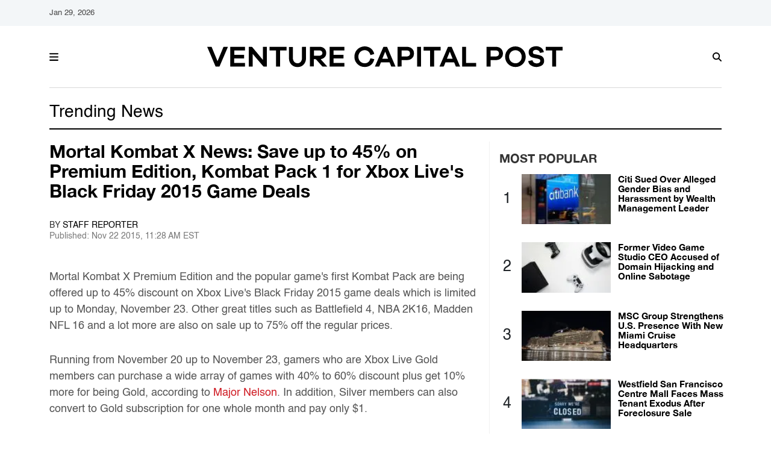

--- FILE ---
content_type: image/svg+xml
request_url: https://g.vcpost.com/www/images/play_icon.svg
body_size: -4
content:
<?xml version="1.0" encoding="utf-8"?>
<svg fill="#ffffff" width="50px" height="50px" viewBox="0 0 24 24" xmlns="http://www.w3.org/2000/svg"><path d="M18.54,9,8.88,3.46a3.42,3.42,0,0,0-5.13,3V17.58A3.42,3.42,0,0,0,7.17,21a3.43,3.43,0,0,0,1.71-.46L18.54,15a3.42,3.42,0,0,0,0-5.92Zm-1,4.19L7.88,18.81a1.44,1.44,0,0,1-1.42,0,1.42,1.42,0,0,1-.71-1.23V6.42a1.42,1.42,0,0,1,.71-1.23A1.51,1.51,0,0,1,7.17,5a1.54,1.54,0,0,1,.71.19l9.66,5.58a1.42,1.42,0,0,1,0,2.46Z"/></svg>